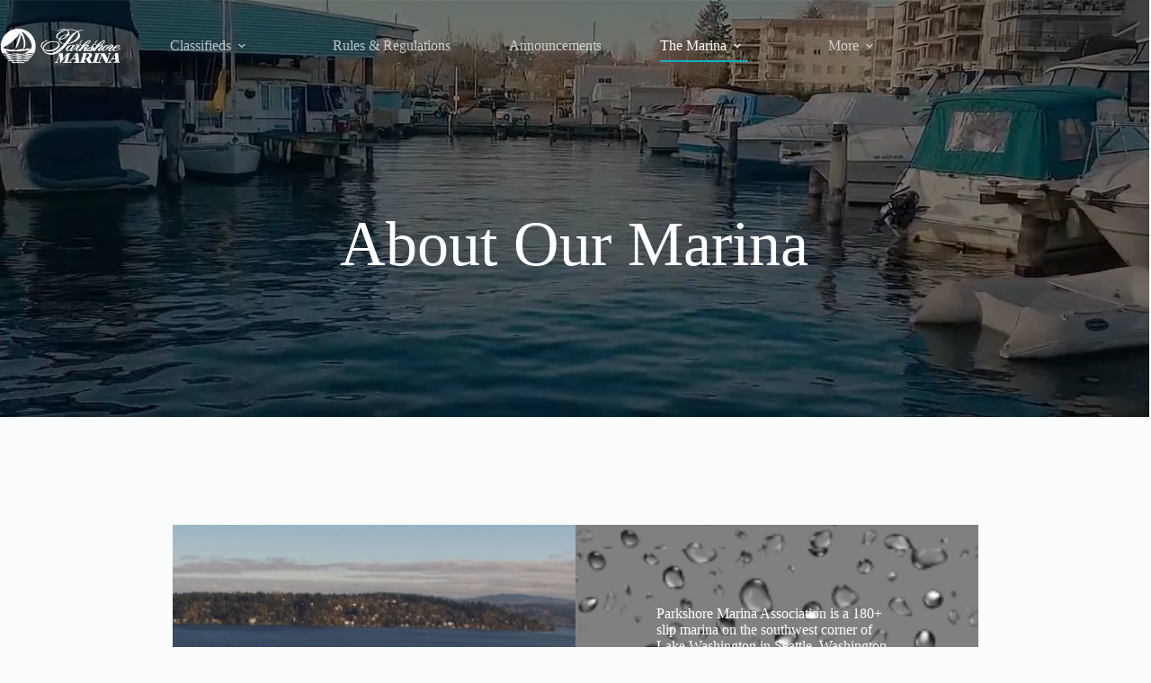

--- FILE ---
content_type: text/css
request_url: https://parkshoremarina.org/wp-content/themes/blocksy-child/style.css?ver=1.0
body_size: 227
content:
/**
 * Theme Name: Blocksy Child
 * Description: Blocksy Child theme
 * Author: Creative Themes
 * Template: blocksy
 * Text Domain: blocksy
 */
.as-holder{max-width:80vw;margin:0 auto 5vw;}
.slip-holder{width:80vw;display:block;margin:10vw auto;vertical-align:top;}
.slip-holder img{min-height:100%;max-width:100%;}
.slip-img-holder{width:80vw;height:0;padding:0 0 69.0763vw;position:relative;}
.slip-holder h2{text-transform:uppercase;}
@media only screen and (min-width : 640px) {
.as-holder{max-width:50vw;}
.slip-holder{width:50vw;margin:10vw auto;}
.slip-img-holder{width:50vw;padding:0 0 43.1727vw;font-size:2vw;}
.slip-holder h2{font-size:4vw;margin:1vw 0;!important}
.slip-contact{margin:1vw 0 0;!important}
.slip-content{margin:1vw 0 0;!important}	
}@media only screen and (min-width : 1000px) {
.as-holder{max-width:60vw;}
.slip-holder{width:16vw;margin:2vw;display:inline-block;font-size:1vw;}
.slip-img-holder{width:16vw;padding:0 0 13.8153vw;}
.slip-holder h2{font-size:1.2vw;margin:0.5vw 0 0 0;!important}
.slip-contact{margin:0.5vw 0 0;!important}
.slip-content{margin:0.5vw 0 0;!important}
}@media only screen and (min-width : 1400px) {
.as-holder{max-width:1260px;margin:0 auto 150px;}
.slip-holder{width:320px;margin:25px 50px;font-size:16px;}
.slip-img-holder{width:320px;padding:0 0 276.3052px;}
.slip-holder h2{font-size:24px;margin:5px 0 0 0;!important}
.slip-contact{margin:5px 0 0;!important}
.slip-content{margin:15px 0 0;!important}
}

--- FILE ---
content_type: text/css
request_url: https://parkshoremarina.org/wp-content/uploads/elementor/css/post-681.css?ver=1764750227
body_size: 1120
content:
.elementor-681 .elementor-element.elementor-element-da2f1b1{--display:flex;--gap:0px 0px;--row-gap:0px;--column-gap:0px;--margin-top:0px;--margin-bottom:120px;--margin-left:0px;--margin-right:0px;--padding-top:230px;--padding-bottom:150px;--padding-left:0px;--padding-right:0px;}.elementor-681 .elementor-element.elementor-element-da2f1b1:not(.elementor-motion-effects-element-type-background), .elementor-681 .elementor-element.elementor-element-da2f1b1 > .elementor-motion-effects-container > .elementor-motion-effects-layer{background-image:url("https://parkshoremarina.org/wp-content/uploads/2023/05/about-parkshore-marina.jpg");background-position:center center;background-repeat:no-repeat;background-size:cover;}.elementor-681 .elementor-element.elementor-element-da2f1b1.e-con{--flex-grow:0;--flex-shrink:0;}.elementor-681 .elementor-element.elementor-element-3fedb34{text-align:center;}.elementor-681 .elementor-element.elementor-element-3fedb34 .elementor-heading-title{font-size:70px;line-height:1.2em;color:var( --e-global-color-blocksy_palette_8 );}.elementor-681 .elementor-element.elementor-element-49a7938{--display:flex;--flex-direction:row;--container-widget-width:initial;--container-widget-height:100%;--container-widget-flex-grow:1;--container-widget-align-self:stretch;--flex-wrap-mobile:wrap;--justify-content:flex-start;--gap:0px 0px;--row-gap:0px;--column-gap:0px;--margin-top:0;--margin-bottom:120px;--margin-left:auto;--margin-right:auto;}.elementor-681 .elementor-element.elementor-element-49a7938.e-con{--flex-grow:0;--flex-shrink:0;}.elementor-681 .elementor-element.elementor-element-713c4d5{--display:flex;--flex-direction:column;--container-widget-width:100%;--container-widget-height:initial;--container-widget-flex-grow:0;--container-widget-align-self:initial;--flex-wrap-mobile:wrap;}.elementor-681 .elementor-element.elementor-element-713c4d5:not(.elementor-motion-effects-element-type-background), .elementor-681 .elementor-element.elementor-element-713c4d5 > .elementor-motion-effects-container > .elementor-motion-effects-layer{background-image:url("https://parkshoremarina.org/wp-content/uploads/2023/05/27693-08032017-gallery2.jpg");background-position:center center;background-repeat:no-repeat;background-size:cover;}.elementor-681 .elementor-element.elementor-element-61b57e6{--display:flex;--flex-direction:column;--container-widget-width:100%;--container-widget-height:initial;--container-widget-flex-grow:0;--container-widget-align-self:initial;--flex-wrap-mobile:wrap;--gap:0px 0px;--row-gap:0px;--column-gap:0px;--overlay-opacity:0.9;--padding-top:90px;--padding-bottom:90px;--padding-left:90px;--padding-right:90px;}.elementor-681 .elementor-element.elementor-element-61b57e6:not(.elementor-motion-effects-element-type-background), .elementor-681 .elementor-element.elementor-element-61b57e6 > .elementor-motion-effects-container > .elementor-motion-effects-layer{background-color:#081432;background-image:url("https://parkshoremarina.org/wp-content/uploads/2023/04/water-background-1.png");background-position:center center;background-size:750px auto;}.elementor-681 .elementor-element.elementor-element-61b57e6::before, .elementor-681 .elementor-element.elementor-element-61b57e6 > .elementor-background-video-container::before, .elementor-681 .elementor-element.elementor-element-61b57e6 > .e-con-inner > .elementor-background-video-container::before, .elementor-681 .elementor-element.elementor-element-61b57e6 > .elementor-background-slideshow::before, .elementor-681 .elementor-element.elementor-element-61b57e6 > .e-con-inner > .elementor-background-slideshow::before, .elementor-681 .elementor-element.elementor-element-61b57e6 > .elementor-motion-effects-container > .elementor-motion-effects-layer::before{background-color:#081432;--background-overlay:'';}.elementor-681 .elementor-element.elementor-element-488c354 > .elementor-widget-container{margin:0px 0px 20px 0px;}.elementor-681 .elementor-element.elementor-element-488c354{color:var( --e-global-color-blocksy_palette_8 );}.elementor-681 .elementor-element.elementor-element-506e8c6{--display:flex;--gap:0px 0px;--row-gap:0px;--column-gap:0px;--overlay-opacity:0.9;--margin-top:0px;--margin-bottom:120px;--margin-left:0px;--margin-right:0px;--padding-top:120px;--padding-bottom:120px;--padding-left:0px;--padding-right:0px;}.elementor-681 .elementor-element.elementor-element-506e8c6:not(.elementor-motion-effects-element-type-background), .elementor-681 .elementor-element.elementor-element-506e8c6 > .elementor-motion-effects-container > .elementor-motion-effects-layer{background-color:#081432;background-image:url("https://parkshoremarina.org/wp-content/uploads/2023/04/water-background-1.png");background-position:center center;background-size:750px auto;}.elementor-681 .elementor-element.elementor-element-506e8c6::before, .elementor-681 .elementor-element.elementor-element-506e8c6 > .elementor-background-video-container::before, .elementor-681 .elementor-element.elementor-element-506e8c6 > .e-con-inner > .elementor-background-video-container::before, .elementor-681 .elementor-element.elementor-element-506e8c6 > .elementor-background-slideshow::before, .elementor-681 .elementor-element.elementor-element-506e8c6 > .e-con-inner > .elementor-background-slideshow::before, .elementor-681 .elementor-element.elementor-element-506e8c6 > .elementor-motion-effects-container > .elementor-motion-effects-layer::before{background-color:#081432;--background-overlay:'';}.elementor-681 .elementor-element.elementor-element-506e8c6.e-con{--flex-grow:0;--flex-shrink:0;}.elementor-681 .elementor-element.elementor-element-b13e976{width:var( --container-widget-width, 800px );max-width:800px;--container-widget-width:800px;--container-widget-flex-grow:0;text-align:center;}.elementor-681 .elementor-element.elementor-element-b13e976 > .elementor-widget-container{margin:0px 0px 50px 0px;}.elementor-681 .elementor-element.elementor-element-b13e976.elementor-element{--align-self:center;}.elementor-681 .elementor-element.elementor-element-b13e976 .elementor-heading-title{font-size:40px;line-height:1.5em;color:var( --e-global-color-blocksy_palette_8 );}.elementor-681 .elementor-element.elementor-element-11a2afb{--display:flex;--flex-direction:row;--container-widget-width:initial;--container-widget-height:100%;--container-widget-flex-grow:1;--container-widget-align-self:stretch;--flex-wrap-mobile:wrap;--justify-content:space-between;}.elementor-681 .elementor-element.elementor-element-a692322{--display:flex;--gap:0px 0px;--row-gap:0px;--column-gap:0px;--padding-top:70px;--padding-bottom:70px;--padding-left:50px;--padding-right:50px;}.elementor-681 .elementor-element.elementor-element-a692322:not(.elementor-motion-effects-element-type-background), .elementor-681 .elementor-element.elementor-element-a692322 > .elementor-motion-effects-container > .elementor-motion-effects-layer{background-color:#000033;}.elementor-681 .elementor-element.elementor-element-4749811 .elementor-icon-wrapper{text-align:center;}.elementor-681 .elementor-element.elementor-element-4749811.elementor-view-stacked .elementor-icon{background-color:var( --e-global-color-blocksy_palette_8 );}.elementor-681 .elementor-element.elementor-element-4749811.elementor-view-framed .elementor-icon, .elementor-681 .elementor-element.elementor-element-4749811.elementor-view-default .elementor-icon{color:var( --e-global-color-blocksy_palette_8 );border-color:var( --e-global-color-blocksy_palette_8 );}.elementor-681 .elementor-element.elementor-element-4749811.elementor-view-framed .elementor-icon, .elementor-681 .elementor-element.elementor-element-4749811.elementor-view-default .elementor-icon svg{fill:var( --e-global-color-blocksy_palette_8 );}.elementor-681 .elementor-element.elementor-element-4749811 .elementor-icon{font-size:40px;}.elementor-681 .elementor-element.elementor-element-4749811 .elementor-icon svg{height:40px;}.elementor-681 .elementor-element.elementor-element-9f7ccc4{text-align:center;color:#FFFFFF;}.elementor-681 .elementor-element.elementor-element-3d663fb{--display:flex;--gap:0px 0px;--row-gap:0px;--column-gap:0px;--padding-top:70px;--padding-bottom:70px;--padding-left:50px;--padding-right:50px;}.elementor-681 .elementor-element.elementor-element-3d663fb:not(.elementor-motion-effects-element-type-background), .elementor-681 .elementor-element.elementor-element-3d663fb > .elementor-motion-effects-container > .elementor-motion-effects-layer{background-color:#000033;}.elementor-681 .elementor-element.elementor-element-2143e7a .elementor-icon-wrapper{text-align:center;}.elementor-681 .elementor-element.elementor-element-2143e7a.elementor-view-stacked .elementor-icon{background-color:var( --e-global-color-blocksy_palette_8 );}.elementor-681 .elementor-element.elementor-element-2143e7a.elementor-view-framed .elementor-icon, .elementor-681 .elementor-element.elementor-element-2143e7a.elementor-view-default .elementor-icon{color:var( --e-global-color-blocksy_palette_8 );border-color:var( --e-global-color-blocksy_palette_8 );}.elementor-681 .elementor-element.elementor-element-2143e7a.elementor-view-framed .elementor-icon, .elementor-681 .elementor-element.elementor-element-2143e7a.elementor-view-default .elementor-icon svg{fill:var( --e-global-color-blocksy_palette_8 );}.elementor-681 .elementor-element.elementor-element-2143e7a .elementor-icon{font-size:40px;}.elementor-681 .elementor-element.elementor-element-2143e7a .elementor-icon svg{height:40px;}.elementor-681 .elementor-element.elementor-element-a6d3b11{text-align:center;color:#FFFFFF;}.elementor-681 .elementor-element.elementor-element-d1a964f{--display:flex;--gap:0px 0px;--row-gap:0px;--column-gap:0px;--padding-top:70px;--padding-bottom:70px;--padding-left:50px;--padding-right:50px;}.elementor-681 .elementor-element.elementor-element-d1a964f:not(.elementor-motion-effects-element-type-background), .elementor-681 .elementor-element.elementor-element-d1a964f > .elementor-motion-effects-container > .elementor-motion-effects-layer{background-color:#000033;}.elementor-681 .elementor-element.elementor-element-c69dcd2 .elementor-icon-wrapper{text-align:center;}.elementor-681 .elementor-element.elementor-element-c69dcd2.elementor-view-stacked .elementor-icon{background-color:var( --e-global-color-blocksy_palette_8 );}.elementor-681 .elementor-element.elementor-element-c69dcd2.elementor-view-framed .elementor-icon, .elementor-681 .elementor-element.elementor-element-c69dcd2.elementor-view-default .elementor-icon{color:var( --e-global-color-blocksy_palette_8 );border-color:var( --e-global-color-blocksy_palette_8 );}.elementor-681 .elementor-element.elementor-element-c69dcd2.elementor-view-framed .elementor-icon, .elementor-681 .elementor-element.elementor-element-c69dcd2.elementor-view-default .elementor-icon svg{fill:var( --e-global-color-blocksy_palette_8 );}.elementor-681 .elementor-element.elementor-element-c69dcd2 .elementor-icon{font-size:40px;}.elementor-681 .elementor-element.elementor-element-c69dcd2 .elementor-icon svg{height:40px;}.elementor-681 .elementor-element.elementor-element-8c36775 .elementor-counter-number-wrapper{color:#FFFFFF;font-size:48px;font-weight:800;line-height:1.4em;}.elementor-681 .elementor-element.elementor-element-8c36775 .elementor-counter-title{color:#FFFFFF;font-size:18px;font-weight:700;text-shadow:0px 0px 10px #FFFFFF;}@media(min-width:768px){.elementor-681 .elementor-element.elementor-element-da2f1b1{--width:99.814%;}.elementor-681 .elementor-element.elementor-element-49a7938{--width:70%;}.elementor-681 .elementor-element.elementor-element-713c4d5{--width:50%;}.elementor-681 .elementor-element.elementor-element-61b57e6{--width:50%;}.elementor-681 .elementor-element.elementor-element-506e8c6{--width:99.38%;}.elementor-681 .elementor-element.elementor-element-a692322{--width:31%;}.elementor-681 .elementor-element.elementor-element-3d663fb{--width:31%;}.elementor-681 .elementor-element.elementor-element-d1a964f{--width:31%;}}@media(max-width:1024px){.elementor-681 .elementor-element.elementor-element-da2f1b1{--margin-top:0px;--margin-bottom:70px;--margin-left:0px;--margin-right:0px;--padding-top:120px;--padding-bottom:70px;--padding-left:0px;--padding-right:0px;}.elementor-681 .elementor-element.elementor-element-3fedb34 .elementor-heading-title{font-size:35px;}.elementor-681 .elementor-element.elementor-element-49a7938{--margin-top:0px;--margin-bottom:70px;--margin-left:0px;--margin-right:0px;}.elementor-681 .elementor-element.elementor-element-61b57e6{--padding-top:50px;--padding-bottom:50px;--padding-left:50px;--padding-right:50px;}.elementor-681 .elementor-element.elementor-element-506e8c6{--margin-top:-120px;--margin-bottom:70px;--margin-left:0px;--margin-right:0px;--padding-top:190px;--padding-bottom:70px;--padding-left:0px;--padding-right:0px;}.elementor-681 .elementor-element.elementor-element-b13e976 > .elementor-widget-container{margin:0px 0px 30px 0px;}.elementor-681 .elementor-element.elementor-element-b13e976 .elementor-heading-title{font-size:30px;}.elementor-681 .elementor-element.elementor-element-8c36775 .elementor-counter-number-wrapper{font-size:35px;}.elementor-681 .elementor-element.elementor-element-8c36775 .elementor-counter-title{font-size:16px;}}@media(max-width:767px){.elementor-681 .elementor-element.elementor-element-713c4d5{--min-height:500px;}.elementor-681 .elementor-element.elementor-element-61b57e6{--padding-top:50px;--padding-bottom:50px;--padding-left:30px;--padding-right:30px;}.elementor-681 .elementor-element.elementor-element-488c354{text-align:center;}.elementor-681 .elementor-element.elementor-element-b13e976{width:100%;max-width:100%;}.elementor-681 .elementor-element.elementor-element-11a2afb{--gap:30px 30px;--row-gap:30px;--column-gap:30px;}}